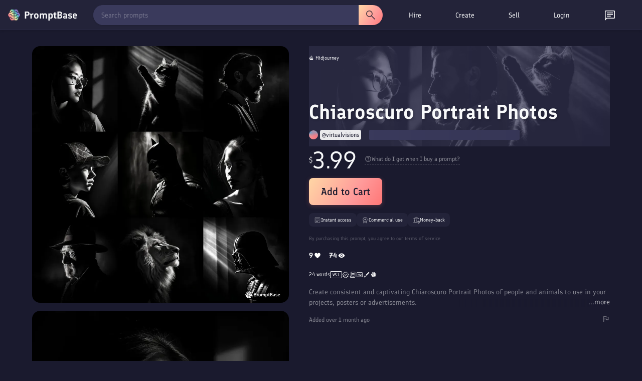

--- FILE ---
content_type: image/svg+xml
request_url: https://promptbase.com/assets/icons/menu_black_24dp.svg
body_size: -342
content:
<svg xmlns="http://www.w3.org/2000/svg" height="24px" viewBox="0 0 24 24" width="24px" fill="#000000"><path d="M0 0h24v24H0V0z" fill="none"/><path d="M3 18h18v-2H3v2zm0-5h18v-2H3v2zm0-7v2h18V6H3z"/></svg>